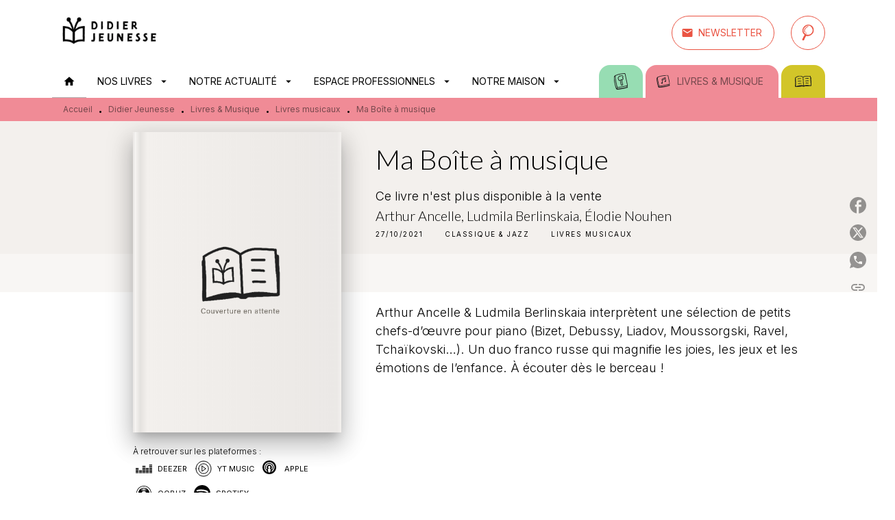

--- FILE ---
content_type: image/svg+xml
request_url: https://media.hachette.fr/shared/[date:custom:Y]-[date:custom:m]/whatroman.svg
body_size: 14816
content:
<svg width="128" height="128" viewBox="0 0 128 128" fill="none" xmlns="http://www.w3.org/2000/svg">
<g clip-path="url(#clip0_4107_142418)">
<path d="M128 83.3043C127.983 73.9325 127.829 63.4815 127.61 60.7552C127.415 58.3372 127.269 55.6595 127.156 52.9657C127.099 51.6187 127.042 50.2637 127.002 48.9329C126.977 48.2676 126.961 47.6022 126.937 46.9531C126.92 46.304 126.896 45.6549 126.88 45.0301C126.742 39.9831 126.685 35.7313 126.612 34.0598C126.604 33.8732 126.571 33.7109 126.531 33.5486C126.523 33.508 126.515 33.4756 126.498 33.435C126.45 33.2808 126.393 33.1429 126.312 33.0131C126.304 32.9969 126.296 32.9887 126.279 32.9725C126.206 32.8589 126.117 32.7453 126.028 32.6479C126.003 32.6236 125.979 32.5993 125.955 32.5749C125.849 32.4694 125.736 32.3802 125.606 32.2909C125.582 32.2747 125.565 32.2666 125.541 32.2504C125.427 32.1773 125.306 32.1124 125.184 32.0556C125.151 32.0394 125.127 32.0232 125.095 32.015C124.949 31.9501 124.803 31.8933 124.648 31.8446C124.616 31.8365 124.584 31.8284 124.551 31.8203C124.413 31.7797 124.275 31.7473 124.129 31.7148C124.105 31.7148 124.072 31.6986 124.048 31.6986C123.886 31.6661 123.723 31.6418 123.561 31.6175C123.521 31.6175 123.488 31.6093 123.456 31.6012C123.407 31.6012 123.358 31.585 123.31 31.585C123.042 27.5766 122.798 24.1038 122.774 23.8036C122.693 22.6757 121.792 21.7913 120.664 21.7345C120.494 21.7264 103.625 20.8338 97.8962 20.5985C97.3688 20.5742 96.817 20.5498 96.2491 20.5174C88.5163 20.1279 76.9699 19.5518 63.2896 28.8749C59.0134 25.6049 45.5116 16.4684 31.961 19.6897C16.6172 23.333 2.85571 32.8833 2.2715 33.289C1.64671 33.7271 1.28158 34.4574 1.32215 35.2282C1.33837 35.4879 1.43574 37.5326 1.5818 40.332C1.54934 40.3401 1.525 40.3563 1.49254 40.3726C1.44386 40.3888 1.39517 40.405 1.3546 40.4294C1.30592 40.4537 1.26535 40.4862 1.22478 40.5186C1.19232 40.543 1.15175 40.5592 1.11929 40.5917C1.07872 40.6241 1.03815 40.6647 0.997582 40.7052C0.965126 40.7377 0.93267 40.762 0.908327 40.7945C0.875871 40.827 0.851529 40.8756 0.819072 40.9162C0.786616 40.9568 0.754159 40.9974 0.721703 41.0379C0.697361 41.0785 0.673018 41.1272 0.640562 41.1759C0.61622 41.2246 0.583763 41.2651 0.559421 41.3219C0.535078 41.3706 0.510736 41.4274 0.486394 41.4842C0.462052 41.5329 0.437709 41.5816 0.421481 41.6384C0.405253 41.6871 0.389025 41.7439 0.372796 41.8007C0.348454 41.8656 0.332226 41.9305 0.307884 41.9954C0.299769 42.0278 0.291655 42.0603 0.283541 42.1009C0.226743 42.32 0.178058 42.5553 0.137487 42.8149C0.129373 42.8798 0.121259 42.9529 0.113145 43.0178C0.105031 43.0989 0.0888027 43.1801 0.0806886 43.2693C0.0806886 43.3018 0.0806886 43.3423 0.0725745 43.3748C0.0563463 43.5046 0.0482322 43.6263 0.0401181 43.7562C0.0401181 43.8048 0.0401181 43.8535 0.0401181 43.8941C0.0401181 44.0158 0.0238899 44.1456 0.0238899 44.2755C0.0238899 44.3079 0.0238899 44.3404 0.0238899 44.3728C0.0076617 44.884 0.0076617 45.4277 0.0238899 46.0119C0.0238899 46.0281 0.0238899 46.0443 0.0238899 46.0687C0.0238899 46.2553 0.032004 46.45 0.0401181 46.6448C0.0401181 46.7178 0.0401181 46.7908 0.0482322 46.8557C0.0969168 47.9674 0.178058 49.1845 0.259199 50.4827C0.356568 51.9757 0.470166 53.5661 0.543193 55.2214C0.559421 55.6514 0.575649 56.0815 0.591877 56.5115C0.599991 56.8361 0.608105 57.1688 0.61622 57.4933C0.632448 58.3615 0.664904 61.0392 0.713589 64.4228C0.737931 66.1186 0.762273 67.9849 0.778502 69.8917C0.778502 70.273 0.786616 70.6544 0.79473 71.0439C0.867757 77.1782 0.940784 83.426 0.940784 85.2517C0.940784 87.8725 0.283541 98.6886 0.843414 104.563C0.867757 104.815 0.892099 105.066 0.924555 105.302C1.15986 107.184 1.54934 108.409 2.17413 108.409C4.67327 108.409 36.6266 105.237 41.5438 104.644C41.7466 104.62 41.9738 104.588 42.2091 104.555C42.2659 104.555 42.3227 104.539 42.3795 104.531C42.6067 104.498 42.842 104.466 43.0854 104.425C43.0936 104.425 43.1017 104.425 43.1098 104.425C43.3694 104.385 43.6453 104.336 43.9293 104.295C44.0023 104.287 44.0754 104.271 44.1484 104.255C44.4162 104.206 44.6839 104.166 44.9679 104.117C44.9841 104.117 44.9923 104.117 45.0085 104.117C45.3412 104.06 45.682 104.003 46.0309 103.938C46.2094 103.906 46.3879 103.874 46.5664 103.849C46.7611 103.817 46.9559 103.784 47.1587 103.744C47.4752 103.687 47.7916 103.638 48.1081 103.581C48.1973 103.565 48.2785 103.549 48.3677 103.541C48.6598 103.492 48.9438 103.444 49.2359 103.395C49.3008 103.387 49.3576 103.37 49.4226 103.362C49.7552 103.306 50.0879 103.257 50.4206 103.2C50.5098 103.184 50.6072 103.168 50.6965 103.16C50.9805 103.119 51.2563 103.07 51.5322 103.03C51.6053 103.022 51.6783 103.005 51.7513 102.997C52.084 102.949 52.4167 102.9 52.7412 102.859C52.8224 102.851 52.9035 102.835 52.9846 102.827C53.2686 102.786 53.5445 102.754 53.8204 102.721C53.8853 102.713 53.9583 102.705 54.0233 102.697C54.3478 102.656 54.6643 102.624 54.9726 102.592C55.0456 102.592 55.1268 102.575 55.1998 102.567C55.4594 102.543 55.7191 102.519 55.9706 102.502C56.0356 102.502 56.1005 102.494 56.1573 102.486C56.4494 102.462 56.7415 102.445 57.0255 102.437C57.0904 102.437 57.1553 102.437 57.2202 102.437C57.4555 102.429 57.6827 102.421 57.9018 102.421C57.9667 102.421 58.0235 102.421 58.0884 102.421C58.1939 102.421 58.2994 102.421 58.4049 102.421C58.4941 102.421 58.5834 102.421 58.6726 102.421C58.7781 102.421 58.8755 102.429 58.9729 102.437C59.054 102.437 59.1351 102.445 59.2163 102.454C59.3137 102.462 59.4029 102.47 59.4922 102.486C59.5652 102.494 59.6382 102.502 59.7112 102.51C59.8005 102.527 59.8816 102.543 59.9628 102.559C60.0277 102.575 60.0926 102.583 60.1575 102.6C60.2387 102.616 60.3117 102.64 60.3928 102.665C60.4496 102.681 60.5064 102.697 60.5551 102.713C60.6281 102.738 60.693 102.77 60.7661 102.794C60.8066 102.811 60.8553 102.827 60.8959 102.851C60.9608 102.884 61.0257 102.924 61.0825 102.965C61.115 102.981 61.1474 102.997 61.1718 103.022C61.2529 103.078 61.326 103.143 61.3827 103.216C61.5045 103.362 61.6586 103.492 61.8209 103.606C61.8777 103.646 61.9507 103.679 62.0075 103.719C62.1292 103.792 62.2428 103.865 62.3808 103.93C62.4619 103.971 62.5593 104.003 62.6485 104.036C62.7784 104.085 62.9082 104.141 63.0461 104.182C63.1516 104.214 63.2571 104.239 63.3626 104.271C63.5005 104.312 63.6385 104.344 63.7926 104.377C63.9062 104.401 64.0279 104.425 64.1497 104.442C64.2957 104.466 64.4499 104.49 64.604 104.515C64.7258 104.531 64.8556 104.547 64.9854 104.563C65.1396 104.579 65.3019 104.596 65.456 104.612C65.5859 104.62 65.7157 104.636 65.8455 104.644C66.0078 104.653 66.1701 104.661 66.3324 104.669C66.4622 104.669 66.592 104.677 66.7299 104.685C66.8922 104.685 67.0626 104.685 67.2249 104.685C67.2979 104.685 67.371 104.685 67.444 104.685C67.5089 104.685 67.5657 104.685 67.6225 104.685C67.7442 104.685 67.8578 104.685 67.9795 104.685C68.1256 104.685 68.2716 104.685 68.4177 104.677C68.5313 104.677 68.6449 104.677 68.7585 104.669C68.9045 104.669 69.0425 104.661 69.1804 104.653C69.2859 104.653 69.3914 104.644 69.4968 104.636C69.6348 104.636 69.7646 104.62 69.8944 104.612C69.9918 104.612 70.0973 104.604 70.1865 104.596C70.3164 104.596 70.43 104.579 70.5436 104.571C70.6572 104.571 70.7626 104.555 70.8681 104.547C71.0061 104.539 71.144 104.531 71.2657 104.523C71.3631 104.523 71.4442 104.515 71.5335 104.506C71.5903 104.506 71.6471 104.506 71.6958 104.498C71.8175 104.498 71.9149 104.49 71.996 104.49C72.0771 104.49 72.1583 104.482 72.2394 104.458C72.2638 104.458 72.2962 104.442 72.3287 104.425C72.3855 104.409 72.4423 104.393 72.5072 104.369C72.5478 104.352 72.5883 104.328 72.6208 104.312C72.6776 104.287 72.7344 104.263 72.7912 104.231C72.8399 104.206 72.8804 104.174 72.9291 104.149C72.9859 104.117 73.0346 104.085 73.0914 104.052C73.1401 104.02 73.1969 103.987 73.2456 103.947C73.3024 103.914 73.3511 103.874 73.4079 103.841C73.4646 103.801 73.5296 103.752 73.5945 103.711C73.6432 103.679 73.6918 103.638 73.7486 103.606C73.8541 103.533 73.9677 103.452 74.0813 103.37C74.1138 103.346 74.1462 103.322 74.1787 103.306C74.2679 103.241 74.3572 103.176 74.4465 103.111C74.4951 103.078 74.5438 103.046 74.5925 103.013C74.6655 102.965 74.7467 102.908 74.8197 102.859C74.8684 102.827 74.9252 102.786 74.982 102.754C75.055 102.705 75.128 102.656 75.2011 102.608C75.2579 102.575 75.3147 102.543 75.3715 102.51C75.4445 102.47 75.5175 102.421 75.5905 102.381C75.6473 102.348 75.7041 102.316 75.7691 102.291C75.8421 102.251 75.9151 102.218 75.9881 102.186C76.053 102.153 76.1098 102.129 76.1748 102.105C76.2478 102.072 76.3208 102.048 76.3938 102.015C76.4588 101.991 76.5155 101.975 76.5805 101.951C76.6535 101.926 76.7265 101.902 76.7995 101.886C76.8645 101.869 76.9294 101.853 76.9943 101.845C77.0673 101.829 77.1403 101.821 77.2134 101.813C77.2783 101.813 77.3432 101.804 77.4081 101.796C77.5055 101.796 77.611 101.788 77.7164 101.796C77.7489 101.796 77.7976 101.796 77.8544 101.796C77.8706 101.796 77.895 101.796 77.9193 101.796C77.968 101.796 78.0167 101.796 78.0816 101.796C78.0978 101.796 78.114 101.796 78.1303 101.796C78.1303 101.796 78.1465 101.796 78.1546 101.796C78.2763 101.796 78.4143 101.796 78.5684 101.796C78.6009 101.796 78.6333 101.796 78.6739 101.796C78.8362 101.796 79.0066 101.796 79.2013 101.788C79.25 101.788 79.2987 101.788 79.3474 101.788C79.5421 101.788 79.7612 101.78 79.9884 101.772C80.0533 101.772 80.1182 101.772 80.175 101.772C80.4022 101.772 80.6456 101.756 80.8972 101.748C80.9702 101.748 81.0513 101.748 81.1325 101.748C81.384 101.748 81.6518 101.731 81.9277 101.723C82.0331 101.723 82.1386 101.723 82.2441 101.715C82.5362 101.707 82.8364 101.699 83.1448 101.683C83.2178 101.683 83.2989 101.683 83.372 101.683C83.7128 101.675 84.0536 101.658 84.4187 101.65C84.5242 101.65 84.6378 101.65 84.7514 101.642C85.0516 101.634 85.3518 101.618 85.6683 101.61C85.8387 101.61 86.0091 101.593 86.1876 101.593C86.5121 101.585 86.8367 101.569 87.1775 101.553C87.2911 101.553 87.4047 101.545 87.5264 101.537C87.8672 101.52 88.2161 101.512 88.565 101.496C88.7597 101.496 88.9545 101.48 89.1492 101.472C89.4981 101.456 89.8551 101.447 90.2122 101.431C90.4231 101.423 90.6422 101.415 90.8613 101.407C91.1777 101.391 91.5023 101.383 91.8269 101.366C92.0297 101.358 92.2407 101.35 92.4435 101.342C92.8087 101.326 93.1738 101.309 93.5471 101.301C93.7661 101.293 93.9933 101.285 94.2205 101.277C94.5938 101.261 94.967 101.245 95.3484 101.228C95.5999 101.22 95.8433 101.212 96.0949 101.196C96.5006 101.18 96.9063 101.163 97.3201 101.147C97.5067 101.147 97.6934 101.131 97.8881 101.123C98.1396 101.115 98.3993 101.099 98.6589 101.09C99.0078 101.074 99.3568 101.058 99.7057 101.05C100.16 101.034 100.623 101.009 101.085 100.993C101.182 100.993 101.28 100.985 101.377 100.977C101.896 100.952 102.416 100.936 102.927 100.912L103.252 100.896C103.665 100.879 104.071 100.863 104.485 100.847C104.761 100.839 105.037 100.823 105.312 100.815C105.775 100.798 106.238 100.774 106.7 100.758C106.765 100.758 106.822 100.758 106.879 100.758C107.325 100.742 107.763 100.717 108.201 100.701C108.396 100.693 108.591 100.685 108.785 100.677C109.142 100.66 109.499 100.644 109.848 100.628C110.295 100.612 110.725 100.587 111.163 100.571C111.26 100.571 111.358 100.563 111.455 100.555C111.739 100.539 112.031 100.531 112.307 100.514C112.68 100.498 113.045 100.482 113.402 100.466C113.678 100.458 113.954 100.441 114.23 100.433C115.634 100.376 116.964 100.311 118.198 100.263C118.839 100.238 119.455 100.206 120.04 100.182C120.762 100.149 121.435 100.117 122.06 100.092C122.247 100.092 122.417 100.076 122.587 100.068C122.92 100.052 123.228 100.036 123.529 100.027C123.772 100.019 124.007 100.003 124.226 99.995C124.316 99.995 124.405 99.9788 124.502 99.9707C125.346 99.849 126.377 99.354 127.075 98.6886C127.229 98.5426 127.367 98.3884 127.488 98.2261C127.724 97.9016 127.87 97.5527 127.886 97.2038C127.943 95.7351 127.983 93.6822 128.008 91.3048C128.032 88.9274 128.04 86.2092 128.04 83.3936L128 83.3043ZM96.03 24.9639C96.6142 24.9963 97.1741 25.0207 97.7177 25.045C102.253 25.2317 113.824 25.8321 118.465 26.0755C118.766 30.4328 119.464 40.7215 119.593 43.7562C119.666 45.4114 120.421 58.9782 121.249 63.8872C121.581 65.9077 123.123 89.1465 122.612 94.3395C120.681 94.5667 115.942 94.0636 111.698 93.6254C107.333 93.1711 101.905 92.5949 95.9975 92.2947C86.2525 91.7917 73.9677 94.2989 68.6368 95.5323L65.4966 32.7778C78.0978 24.0794 88.8571 24.615 96.03 24.972V24.9639ZM32.9996 24.0227C45.0653 21.1584 57.8775 30.3192 61.0257 32.7615L64.1578 95.3537C61.4963 94.6559 57.6097 93.7228 54.7211 93.4064C49.3414 92.814 37.9979 94.0879 30.0704 95.5809C25.0884 96.5141 13.2174 100.149 7.69172 101.877C7.65926 95.6215 7.62681 85.5113 7.70795 84.0102C8.06497 77.6325 7.59435 61.307 7.17242 58.0045C6.88031 55.7407 6.21495 43.4559 5.85793 36.275C9.26585 34.0517 20.796 26.9356 33.0077 24.0227H32.9996Z" fill="#1E1E1E"/>
<path d="M102.562 73.8838C96.298 74.8656 90.0744 72.8371 83.7779 73.9974C80.9217 74.5248 82.1307 78.8739 84.9788 78.3546C91.2104 77.2106 97.4826 79.231 103.763 78.241C106.627 77.7948 105.41 73.4375 102.562 73.8838Z" fill="#1E1E1E"/>
<path d="M25.1693 79.5069C23.9765 79.8234 23.2625 81.0405 23.5789 82.2332C23.8386 83.2394 24.7474 83.8966 25.7373 83.8966C25.9239 83.8966 26.1186 83.8723 26.3053 83.8236C26.4351 83.7912 39.6854 80.3589 48.0348 81.9655C49.2519 82.2008 50.4123 81.4056 50.6476 80.1966C50.8829 78.9876 50.0877 77.8192 48.8787 77.5839C39.5394 75.7825 25.7535 79.3609 25.1693 79.5069Z" fill="#1E1E1E"/>
<path d="M24.0501 60.6416C22.8574 60.9581 22.1433 62.1752 22.4598 63.3679C22.7194 64.3741 23.6282 65.0313 24.6181 65.0313C24.8048 65.0313 24.9995 65.007 25.1861 64.9583C25.3159 64.9259 38.5663 61.4936 46.9157 63.1002C48.1328 63.3355 49.2931 62.5403 49.5284 61.3313C49.7637 60.1223 48.9686 58.9539 47.7596 58.7186C38.4202 56.9253 24.6344 60.4956 24.0501 60.6416Z" fill="#1E1E1E"/>
<path d="M22.9463 46.166C23.1329 46.166 23.3195 46.1417 23.5142 46.093C23.6441 46.0606 36.9025 42.6283 45.2438 44.2349C46.4609 44.4702 47.6213 43.675 47.8566 42.466C48.0919 41.257 47.2967 40.0886 46.0877 39.8533C36.7483 38.0519 22.9625 41.6303 22.3783 41.7763C21.1855 42.0928 20.4715 43.3099 20.7879 44.5027C21.0476 45.5088 21.9563 46.166 22.9463 46.166Z" fill="#1E1E1E"/>
<path d="M82.6576 58.248C81.4567 58.5157 80.694 59.7085 80.9618 60.9094C81.189 61.9237 82.0653 62.6215 83.0552 62.6539C83.2418 62.6539 83.4366 62.6458 83.6232 62.6052C83.7611 62.5728 97.1251 59.6598 105.41 61.5829C106.61 61.8669 107.811 61.1122 108.087 59.9195C108.363 58.7186 107.617 57.5177 106.424 57.2418C97.1575 55.0835 83.2418 58.1181 82.6576 58.248Z" fill="#1E1E1E"/>
<path d="M80.0204 41.9953C80.2476 43.0096 81.1239 43.7074 82.1138 43.7399C82.3004 43.7399 82.4952 43.7318 82.6818 43.6912C82.8197 43.6587 96.1918 40.7458 104.468 42.6688C105.669 42.9528 106.87 42.1982 107.146 41.0054C107.422 39.8045 106.675 38.6036 105.482 38.3278C96.2161 36.1694 82.3085 39.2041 81.7162 39.3339C80.5153 39.6017 79.7526 40.7944 80.0204 41.9953Z" fill="#1E1E1E"/>
</g>
<defs>
<clipPath id="clip0_4107_142418">
<rect width="128" height="89.3931" fill="white" transform="translate(0 19)"/>
</clipPath>
</defs>
</svg>
